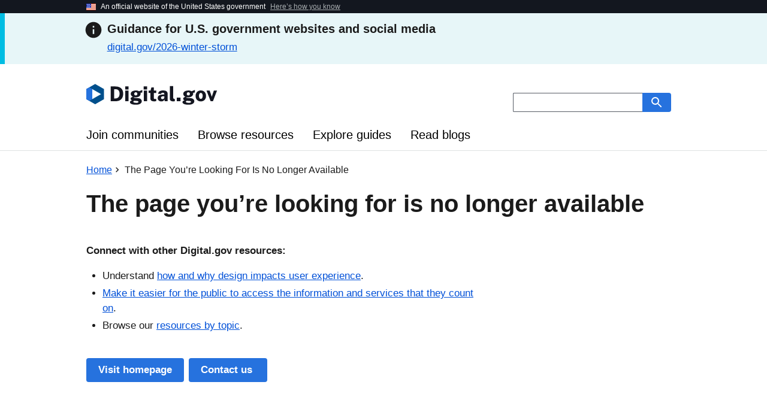

--- FILE ---
content_type: text/html; charset=utf-8
request_url: https://digital.gov/301
body_size: 24127
content:

<!DOCTYPE html>
<html lang="en" dir="ltr" prefix="og: https://ogp.me/ns#">
<head>
  <meta charset="utf-8" />
<meta name="description" content="Guidance on building better digital services in government" />
<link rel="canonical" href="https://digital.gov/301" />
<meta name="robots" content="index, follow" />
<meta property="og:site_name" content="Digital.gov" />
<meta property="og:type" content="article" />
<meta property="og:url" content="https://digital.gov/301" />
<meta property="og:title" content="The page you’re looking for is no longer available" />
<meta property="og:description" content="Guidance on building better digital services in government" />
<meta property="og:image" content="https://digital.gov/themes/custom/digital_gov/static/digitalgov/img/meta/digitalgov-2022-card-v3.png" />
<meta property="og:image:alt" content="" />
<meta property="og:locale" content="en_US" />
<meta property="article:publisher" content="https://www.facebook.com/digitalgov" />
<meta property="article:published_time" content="2025-04-04T13:32:28-0400" />
<meta property="fb:admins" content="100000569454928" />
<meta name="twitter:card" content="summary_large_image" />
<meta name="twitter:description" content="Guidance on building better digital services in government" />
<meta name="twitter:site" content="@Digital_Gov" />
<meta name="twitter:title" content="The page you’re looking for is no longer available" />
<meta name="twitter:creator" content="@Digital_Gov" />
<meta name="twitter:image" content="https://digital.gov/themes/custom/digital_gov/static/digitalgov/img/meta/digitalgov-2022-card-v3.png" />
<meta name="Generator" content="Drupal 10 (https://www.drupal.org)" />
<meta name="MobileOptimized" content="width" />
<meta name="HandheldFriendly" content="true" />
<meta name="viewport" content="width=device-width, initial-scale=1.0" />
<link rel="icon" href="/themes/custom/digital_gov/favicon.ico" type="image/vnd.microsoft.icon" />

    <title>The page you’re looking for is no longer available | Digital.gov</title>
    <link rel="stylesheet" media="all" href="/sites/default/files/css/css_KKaZm2WZI2JrTCLtdy4T57uCg8Oaw4UzyJSiIOT8yR8.css?delta=0&amp;language=en&amp;theme=digital_gov&amp;include=eJwFwYsNgDAIBcCFiIzUvAppMCim4G9779aYyjKvE75gw0tiwwreRtw8PDqc0kofE21wncV2WFF-WbpzR-oPcW4aBw" />
<link rel="stylesheet" media="all" href="/sites/default/files/css/css_83d2QdbkLJZV9eFH9Ji0fhAt5wSVfcFZw6o9slpyDzs.css?delta=1&amp;language=en&amp;theme=digital_gov&amp;include=eJwFwYsNgDAIBcCFiIzUvAppMCim4G9779aYyjKvE75gw0tiwwreRtw8PDqc0kofE21wncV2WFF-WbpzR-oPcW4aBw" />

    <script type="application/json" data-drupal-selector="drupal-settings-json">{"path":{"baseUrl":"\/","pathPrefix":"","currentPath":"node\/4325","currentPathIsAdmin":false,"isFront":false,"currentLanguage":"en"},"pluralDelimiter":"\u0003","gtag":{"tagId":"G-HYKJH4XGM2","consentMode":false,"otherIds":[""],"events":[],"additionalConfigInfo":[]},"suppressDeprecationErrors":true,"ajaxPageState":{"libraries":"eJxdx0sKgDAMBcALFXOk8krDIxINmODn9rp2MzDTaAXvjFPoMeCNEXTtBQo__l-w4m5ppZdN7XA9Smy3avlk6SYDqS_J-SGn","theme":"digital_gov","theme_token":null},"ajaxTrustedUrl":[],"sitewideAlert":{"refreshInterval":15000,"automaticRefresh":true},"user":{"uid":0,"permissionsHash":"62ed4ce4505c52fe74ee5666b8b1df982979850c86874a7eeba28f14d695a6d8"}}</script>
<script src="/sites/default/files/js/js_9OrcQ8epRD2fvELKAgbf6sDPWhIhhmSPw2aWXhM0HU0.js?scope=header&amp;delta=0&amp;language=en&amp;theme=digital_gov&amp;include=eJxdx8EJgEAMBMCGDlNSWLmwrAQDGtTy9e1nYKaoRjrrMmatyMEqZniDxo__F2x4xqmOWzMcGUebdvULT8IdDA"></script>
<script src="/modules/contrib/google_tag/js/gtag.js?t9obsy"></script>


  <!-- Favicons & Icons -->
    <link rel="apple-touch-icon" sizes="180x180" href="https://digital.gov/themes/custom/digital_gov/static/digitalgov/img/apple-touch-icon.png?v=3">
  <link rel="icon" type="image/png" sizes="32x32" href="https://digital.gov/themes/custom/digital_gov/static/digitalgov/img/favicon-32x32.png?v=3">
  <link rel="icon" type="image/png" sizes="16x16" href="https://digital.gov/themes/custom/digital_gov/static/digitalgov/img/favicon-16x16.png?v=3">
  <link rel="manifest" href="https://digital.gov/themes/custom/digital_gov/static/digitalgov/img/site.webmanifest?v=3">
  <link rel="mask-icon" href="https://digital.gov/themes/custom/digital_gov/static/digitalgov/img/safari-pinned-tab.svg?v=3" color="#0076d6">
  <meta name="msapplication-TileColor" content="#0076d6">
  <meta name="theme-color" content="#656bd7">
  
  <!-- Bing Validation -->
  <meta name="msvalidate.01" content="A662823C2F59EB4F55F752CC752AC299" />
</head>
<body class="basic-page page">
<a href="#main-content" class="visually-hidden focusable">
  Skip to main content
</a>

  <div class="dialog-off-canvas-main-canvas" data-off-canvas-main-canvas>
    <div class="paper">

  <a class="usa-skipnav" href="#main-content">Skip to main content</a>

    <div>
    <div data-drupal-messages-fallback class="hidden"></div>
<section
      class="usa-banner gov-banner"
      aria-label="Official website of the United States government"
>
  <div class="usa-accordion">
    <header class="usa-banner__header">
      <div class="usa-banner__inner">
        <div class="grid-col-auto">
          <img
                  aria-hidden="true"
                  class="usa-banner__header-flag"
                  src="/themes/custom/digital_gov/static/uswds/img/us_flag.svg"
                  alt=""
                  width="16"
                  height="11"
          />
        </div>
        <div class="grid-col-fill tablet:grid-col-auto" aria-hidden="true">
          <p class="usa-banner__header-text">
            An official website of the United States government
          </p>
          <p class="usa-banner__header-action">Here’s how you know</p>
        </div>
        <button
                type="button"
                class="usa-accordion__button usa-banner__button"
                aria-expanded="false"
                aria-controls="gov-banner-default-default"
        >
          <span class="usa-banner__button-text">Here’s how you know</span>
        </button>
      </div>
    </header>
    <div
            class="usa-banner__content usa-accordion__content"
            id="gov-banner-default-default"
    >
      <div class="grid-row grid-gap-lg">
        <div class="usa-banner__guidance tablet:grid-col-6">
          <img
                  class="usa-banner__icon usa-media-block__img"
                  src="/themes/custom/digital_gov/static/uswds/img/icon-dot-gov.svg"
                  role="img"
                  alt=""
                  aria-hidden="true"
          />
          <div class="usa-media-block__body">
            <p>
              <strong>Official websites use .gov</strong>
              <br />
              A <strong>.gov</strong> website belongs to an official government
              organization in the United States.
            </p>
          </div>
        </div>
        <div class="usa-banner__guidance tablet:grid-col-6">
          <img
                  class="usa-banner__icon usa-media-block__img"
                  src="/themes/custom/digital_gov/static/uswds/img/icon-https.svg"
                  role="img"
                  alt=""
                  aria-hidden="true"
          />
          <div class="usa-media-block__body">
            <p>
              <strong>Secure .gov websites use HTTPS</strong><br />A
              <strong>lock</strong> (
              <span class="icon-lock">
                <svg
                        xmlns="http://www.w3.org/2000/svg"
                        width="52"
                        height="64"
                        viewBox="0 0 52 64"
                        class="usa-banner__lock-image"
                        role="img"
                        aria-labelledby="banner-lock-description-default"
                        focusable="false"
                >
                  <title id="banner-lock-title-default">Lock</title>
                  <desc id="banner-lock-description-default">
                    Locked padlock
                  </desc>
                  <path
                          fill="#000000"
                          fill-rule="evenodd"
                          d="M26 0c10.493 0 19 8.507 19 19v9h3a4 4 0 0 1 4 4v28a4 4 0 0 1-4 4H4a4 4 0 0 1-4-4V32a4 4 0 0 1 4-4h3v-9C7 8.507 15.507 0 26 0zm0 8c-5.979 0-10.843 4.77-10.996 10.712L15 19v9h22v-9c0-6.075-4.925-11-11-11z"
                  />
                </svg> </span
              >) or <strong>https://</strong> means you’ve safely connected to
              the .gov website. Share sensitive information only on official,
              secure websites.
            </p>
          </div>
        </div>
      </div>
    </div>
  </div>
</section>
<div id="block-digital-gov-sitewidealert">
  
    
      <div data-sitewide-alert role="banner"></div>
  </div>
<div class="usa-overlay"></div>
<header class="usa-header usa-header--extended" role="banner">
  <div class="usa-navbar">
    <div class="usa-logo" id="extended-logo">
      <em class="usa-logo__text">
        <a
            href="/"
            title="Digital.gov Home"
            aria-label="Digital.gov Home"
        >
          <img
            class="logo-black"
            src="/themes/custom/digital_gov/logo.svg"
            alt=""
            width="220"
            height="36"
        />
        </a>
      </em>
      <p class="sub-head display-none">Guidance on building better digital services in government</p>
    </div>

    <button class="usa-menu-btn">
      <svg
          class="usa-icon dg-icon dg-icon--standard margin-bottom-2px"
          aria-hidden="true"
          focusable="false"
          role="img"
      >
        <use xlink:href="/themes/custom/digital_gov/static/uswds/img/sprite.svg#menu"></use>
      </svg>
      Menu
    </button>
  </div>
  <nav aria-label="Primary navigation" class="usa-nav">
    <div class="usa-nav__inner">
      <button class="usa-nav__close">
        <img src="/themes/custom/digital_gov/static/uswds/img/usa-icons/close.svg" alt="close" />
      </button>
      
              <ul class="usa-nav__primary usa-accordion">
              <li class="usa-nav__primary-item">
                <a href="/communities" class="usa-nav__link" data-drupal-link-system-path="node/26">Join communities</a>
              </li>
          <li class="usa-nav__primary-item">
                <a href="/resources" class="usa-nav__link" data-drupal-link-system-path="node/1">Browse resources</a>
              </li>
          <li class="usa-nav__primary-item">
                <a href="/guides" class="usa-nav__link" data-drupal-link-system-path="node/16">Explore guides</a>
              </li>
          <li class="usa-nav__primary-item">
                <a href="/news" class="usa-nav__link" data-drupal-link-system-path="node/9">Read blogs</a>
              </li>
        </ul>
  


      <div class="usa-nav__secondary">
        <form
  accept-charset="UTF-8"
  action="https://find.digitalgov.gov/search"
  id="search_form"
  method="get"
  class="usa-search usa-search--small"
>
  <input name="utf8" type="hidden" value="&#x2713;" />
  <input
    id="affiliate"
    name="affiliate"
    type="hidden"
    value="digitalgov"
  />
  <div role="search">
    <label class="usa-sr-only" for="query">Search small</label>
    <input class="usa-input" id="query" type="search" name="query" />
    <button class="usa-button" name="commit" type="submit">
      <img
        src="/themes/custom/digital_gov/static/uswds/img/usa-icons-bg/search--white.svg"
        class="usa-search__submit-icon"
        alt="Search"
      />
    </button>
  </div>
</form>

      </div>
    </div>
  </nav>
</header>

  </div>


  

  

            <div>
    <div id="block-digital-gov-content">
  
    
      

<main role="main" id="main-content">
  <article class="grid-container-desktop">
    <header>

      <div id="block-digital-gov-breadcrumbs">
  
    
      <nav class="usa-breadcrumb usa-breadcrumb--wrap" aria-label="Breadcrumb">
  <ol class="usa-breadcrumb__list">
            <li class="usa-breadcrumb__list-item"><a href="/" class="usa-breadcrumb__link" aria-label="Back to Home"><span>Home</span></a></li>
                <li class="usa-breadcrumb__list-item usa-current">The Page You’re Looking For Is No Longer Available</li>
        </ol>
</nav>

  </div>


      
<div class="dg-page-header">
      <h1>
    The page you’re looking for is no longer available
      </h1>
    </div>

    </header>

    <section class="usa-in-page-nav-container">
                  <aside
        class="usa-in-page-nav"
        data-title-heading-level="h3"
        data-root-margin="-350px 0px -350px 0px"
      ></aside>
      
      <div class="content usa-prose">
        <section class="dg-redirect__body"><div class="dg-redirect__body-links"><p class="dg-redirect__body-header"><strong>Connect with other Digital.gov resources:</strong></p><ul class="usa-list"><li>Understand <a href="/topics/design">how and why design impacts user experience</a>.</li><li><a href="/topics/digital-service-delivery">Make it easier for the public to access the information and services that they count on</a>.</li><li><p>Browse our <a href="/resources">resources by topic</a>.</p><p>&nbsp;</p></li></ul></div><div class="dg-redirect__body-buttons"><a class="usa-button" href="https://digital.gov/" title="Digital.gov Home" aria-label="Digital.gov Home">Visit homepage </a><a class="usa-button" href="/about/contact">Contact us&nbsp;</a></div></section>
      </div>

    </section>

  </article>
</main>

  </div>

  </div>

  
    <div>
    <footer class="usa-footer usa-footer--big" role="contentinfo">
  <section class="return-to-top">
    <div
            class="grid-container grid-container-desktop usa-footer__return-to-top"
    >
      <a href="#">
        <span>Return to top</span>
        <svg
                class="usa-icon dg-icon dg-icon--standard margin-bottom-05"
                aria-hidden="true"
                focusable="false"
        >
          <use
                  xlink:href="/themes/custom/digital_gov/static/uswds/img/sprite.svg#arrow_upward"
          ></use>
        </svg>
      </a>
    </div>
  </section>
  <div class="usa-footer__primary-section">
    <div class="grid-container grid-container-desktop">
      <nav class="usa-footer__nav" aria-label="Footer navigation">
        <div class="grid-row grid-gap-4">
          <div class="mobile-lg:grid-col-6 tablet-lg:grid-col-3">
            <section
                    class="usa-footer__primary-content usa-footer__primary-content--collapsible"
            >
              <h4 class="usa-footer__primary-link">Learn</h4>
              
              <ul class="usa-list usa-list--unstyled">
              <li class="usa-footer__secondary-link">
        <a href="/communities" data-drupal-link-system-path="node/26">Join communities</a>
              </li>
          <li class="usa-footer__secondary-link">
        <a href="/resources" data-drupal-link-system-path="node/1">Browse resources</a>
              </li>
          <li class="usa-footer__secondary-link">
        <a href="/guides" data-drupal-link-system-path="node/16">Explore guides</a>
              </li>
          <li class="usa-footer__secondary-link">
        <a href="/news" data-drupal-link-system-path="node/9">Read blogs</a>
              </li>
        </ul>
  


                          </section>
          </div>
          <div class="mobile-lg:grid-col-6 tablet-lg:grid-col-3">
            <section
                    class="usa-footer__primary-content usa-footer__primary-content--collapsible"
            >
              <h4 class="usa-footer__primary-link">Grow</h4>
              
              <ul class="usa-list usa-list--unstyled">
              <li class="usa-footer__secondary-link">
        <a href="/about/contribute" data-drupal-link-system-path="node/3821">Contribute to Digital.gov</a>
              </li>
          <li class="usa-footer__secondary-link">
        <a href="https://github.com/GSA/digital-gov-drupal/issues">Submit a GitHub issue</a>
              </li>
        </ul>
  


                          </section>
          </div>
          <div class="mobile-lg:grid-col-6 tablet-lg:grid-col-3">
            <section
                    class="usa-footer__primary-content usa-footer__primary-content--collapsible"
            >
              <h4 class="usa-footer__primary-link">Connect</h4>
              
              <ul class="usa-list usa-list--unstyled">
              <li class="usa-footer__secondary-link">
        <a href="/about" data-drupal-link-system-path="node/3826">About us</a>
              </li>
          <li class="usa-footer__secondary-link">
        <a href="/about/contact" data-drupal-link-system-path="node/3820">Contact us</a>
              </li>
          <li class="usa-footer__secondary-link">
        <a href="/policies" data-drupal-link-system-path="node/3824">Site policies</a>
              </li>
        </ul>
  


                          </section>
          </div>
          <div class="mobile-lg:grid-col-6 tablet-lg:grid-col-3">
            <section
                    class="usa-footer__primary-content usa-footer__primary-content--collapsible"
            >
              <h4 class="usa-footer__primary-link">Social</h4>
              <ul class="usa-list usa-list--unstyled social-links">
                <li class="usa-footer__secondary-link">
                  <svg
                          class="usa-icon dg-icon dg-icon--standard margin-bottom-05"
                          aria-hidden="true"
                          focusable="false"
                  >
                    <use
                            xlink:href="/themes/custom/digital_gov/static/uswds/img/sprite.svg#x"
                    ></use>
                  </svg>
                  <a
                          class="text-ink hover:text-ink text-no-underline hover:text-underline"
                          href="https://twitter.com/digital_gov"
                  >X (Formerly Twitter)</a
                  >
                </li>
                <li class="usa-footer__secondary-link">
                  <svg
                          class="usa-icon dg-icon dg-icon--standard margin-bottom-05"
                          aria-hidden="true"
                          focusable="false"
                  >
                    <use
                            xlink:href="/themes/custom/digital_gov/static/uswds/img/sprite.svg#facebook"
                    ></use>
                  </svg>
                  <a
                          class="text-ink hover:text-ink text-no-underline hover:text-underline"
                          href="https://www.facebook.com/digitalgov/"
                  >Facebook</a
                  >
                </li>
                <li class="usa-footer__secondary-link">
                  <svg
                          class="usa-icon dg-icon dg-icon--standard margin-bottom-05"
                          aria-hidden="true"
                          focusable="false"
                  >
                    <use
                            xlink:href="/themes/custom/digital_gov/static/uswds/img/sprite.svg#youtube"
                    ></use>
                  </svg>
                  <a
                          class="text-ink hover:text-ink text-no-underline hover:text-underline"
                          href="https://youtube.com/@DigitalGov"
                  >YouTube</a
                  >
                </li>
                <li class="usa-footer__secondary-link">
                  <svg
                          class="usa-icon dg-icon dg-icon--standard margin-bottom-05"
                          aria-hidden="true"
                          focusable="false"
                  >
                    <use
                            xlink:href="/themes/custom/digital_gov/static/uswds/img/sprite.svg#linkedin"
                    ></use>
                  </svg>
                  <a
                          class="text-ink hover:text-ink text-no-underline hover:text-underline"
                          href="https://www.linkedin.com/company/digitalgov-gsa/"
                  >LinkedIn</a
                  >
                </li>
                              </ul>
            </section>
          </div>
        </div>
      </nav>
    </div>
  </div>
</footer>
<div id="block-digital-gov-config-pages">
  
    
      <div class="usa-identifier">
  <section
    class="usa-identifier__section usa-identifier__section--masthead"
    aria-label="Agency identifier,"
  >
    <div class="usa-identifier__container">
              <div class="usa-identifier__logos">
          <a href="https://www.gsa.gov" class="usa-identifier__logo">
            
  <img role="img" class="usa-identifier__logo-img" alt="GSA logo" src="https://digital.gov/s3/files/2025-03/gsa-logo-w100.png" />

          </a>
        </div>
                    <section
          class="usa-identifier__identity"
          aria-label="Agency description,"
        >
                      <p class="usa-identifier__identity-domain">Digital.gov</p>
                                <p class="usa-identifier__identity-disclaimer">
              An official website of the
              <a href="https://www.gsa.gov">U.S. General Services Administration</a>
            </p>
                  </section>
          </div>
  </section>
  <nav class="usa-identifier__section usa-identifier__section--required-links" aria-label="Important links,">
  <div class="usa-identifier__container">
    <ul class="usa-identifier__required-links-list">
              <li class="usa-identifier__required-links-item">
          <a href="http://www.gsa.gov/about" class="usa-identifier__required-link usa-link">
            About GSA
          </a>
        </li>
              <li class="usa-identifier__required-links-item">
          <a href="https://www.gsa.gov/website-information/accessibility-statement" class="usa-identifier__required-link usa-link">
            Accessibility statement
          </a>
        </li>
              <li class="usa-identifier__required-links-item">
          <a href="https://www.gsa.gov/reference/freedom-of-information-act-foia" class="usa-identifier__required-link usa-link">
            FOIA requests 
          </a>
        </li>
              <li class="usa-identifier__required-links-item">
          <a href="https://www.gsa.gov/reference/civil-rights-programs/the-no-fear-act" class="usa-identifier__required-link usa-link">
            No FEAR Act data 
          </a>
        </li>
              <li class="usa-identifier__required-links-item">
          <a href="https://www.gsaig.gov/" class="usa-identifier__required-link usa-link">
            Office of the Inspector General
          </a>
        </li>
              <li class="usa-identifier__required-links-item">
          <a href="https://www.gsa.gov/reference/reports/budget-performance" class="usa-identifier__required-link usa-link">
            Performance reports
          </a>
        </li>
              <li class="usa-identifier__required-links-item">
          <a href="https://www.gsa.gov/website-information/website-policies" class="usa-identifier__required-link usa-link">
            Privacy policy
          </a>
        </li>
          </ul>
  </div>
</nav>

      <section
      class="usa-identifier__section usa-identifier__section--usagov"
      aria-label="U.S. government information and services"
    >
      <div class="usa-identifier__container">
                  <div class="usa-identifier__usagov-description">
            Looking for U.S. government information and services?
          </div>
                <a href="https://www.usa.gov/" class="usa-link">Visit USA.gov</a>
      </div>
    </section>
  </div>

  </div>

  </div>


</div>

<div id="clicks_iframe" class="display-none"></div>

  </div>


<script src="/sites/default/files/js/js_RxYYR9cgfF61GxdWhRdu_onE7kCH45JW4kM2XGOEwxw.js?scope=footer&amp;delta=0&amp;language=en&amp;theme=digital_gov&amp;include=eJxdx8EJgEAMBMCGDlNSWLmwrAQDGtTy9e1nYKaoRjrrMmatyMEqZniDxo__F2x4xqmOWzMcGUebdvULT8IdDA"></script>

</body>
</html>


--- FILE ---
content_type: text/html; charset=utf-8
request_url: https://digital.gov/sitewide_alert/load
body_size: 960
content:
{"sitewideAlerts":[{"uuid":"d2725db2-74d6-4adb-b4a4-640fae6a2891","dismissible":false,"dismissalIgnoreBefore":1740124894,"styleClass":"alert-info","showOnPages":[],"negateShowOnPages":false,"renderedAlert":"\n\n\u003Csection\n     class=\u0022alert alert-info dg-site-alert usa-site-alert usa-site-alert--info\u0022 data-uuid=\u0022d2725db2-74d6-4adb-b4a4-640fae6a2891\u0022 data-changed=\u00221769269795\u0022\n    aria-label=\u0022Site alert\u0022\n  \u003E\n  \u003Cdiv class=\u0022usa-alert grid-row\u0022\u003E\n    \u003Cdiv class=\u0022usa-alert__body grid-col-fill\u0022\u003E\n      \u003Ch3 class=\u0022usa-alert__heading\u0022\u003E\n            \u003Cdiv\u003EGuidance for U.S. government websites and social media\u003C\/div\u003E\n      \u003C\/h3\u003E      \u003Cdiv class=\u0022usa-prose\u0022\u003E\n            \u003Cdiv\u003E\u003Cp\u003E\u003Ca href=\u0022\/resources\/2026-winter-storm-guidance-for-us-government\u0022\u003Edigital.gov\/2026-winter-storm\u003C\/a\u003E\u003C\/p\u003E\u003C\/div\u003E\n      \u003C\/div\u003E\n    \u003C\/div\u003E\n    \u003C\/div\u003E\n\u003C\/section\u003E\n","changed":"1769269795"}]}

--- FILE ---
content_type: image/svg+xml
request_url: https://digital.gov/themes/custom/digital_gov/logo.svg
body_size: 6329
content:
<svg width="220" height="36" viewBox="0 0 220 36" xmlns="http://www.w3.org/2000/svg" xmlns:xlink="http://www.w3.org/1999/xlink"><defs><path d="m14.803 0 14.802 8.453v16.905L14.803 33.81 0 25.358V8.453L14.803 0ZM10.06 8.527v16.778l14.69-8.389-14.69-8.389Z" id="a"/></defs><g fill="none" fill-rule="evenodd"><g transform="translate(0 1.26)"><mask id="b" fill="#fff"><use xlink:href="#a"/></mask><use fill="#004F8B" xlink:href="#a"/><path fill="#2572DE" mask="url(#b)" d="m1.005 3.352 23.693 13.553-26.639 15.277-8.292 1.716z"/></g><path d="M40.672 30V5.338h3.496c.876 0 1.734.003 2.576.008.841.006 1.529.014 2.063.026 2.98.09 5.407.648 7.283 1.671 1.876 1.024 3.258 2.433 4.145 4.23.886 1.797 1.33 3.894 1.33 6.294 0 2.478-.46 4.65-1.382 6.515-.92 1.864-2.333 3.317-4.238 4.357C54.041 29.48 51.622 30 48.688 30h-8.016Zm5.833-4.622h2.354a7.03 7.03 0 0 0 3.197-.768c1.018-.511 1.848-1.341 2.49-2.49.643-1.148.964-2.689.964-4.622 0-2.57-.6-4.468-1.8-5.696-1.199-1.228-2.805-1.842-4.817-1.842h-2.388v15.418Zm18.539-14.992V5.338h5.577v5.048h-5.577ZM65.061 30V12.365h5.526V30h-5.526Zm17.755 5.833c-3.309 0-5.796-.398-7.462-1.194-1.665-.796-2.498-1.796-2.498-3.002 0-.59.162-1.08.486-1.466a3.748 3.748 0 0 1 1.134-.921c.432-.228.83-.396 1.194-.504.364-.108.585-.179.665-.213a29.37 29.37 0 0 1-.836-.443 3.584 3.584 0 0 1-1.032-.87c-.312-.375-.469-.864-.469-1.467 0-.67.316-1.285.947-1.842.631-.557 1.595-.938 2.89-1.143-1.227-.545-2.145-1.304-2.754-2.276-.608-.973-.912-1.936-.912-2.891 0-1.172.387-2.166 1.16-2.985.773-.819 1.816-1.444 3.13-1.876 1.313-.432 2.77-.648 4.374-.648 1.228 0 2.229.128 3.002.383.773.256 1.49.572 2.149.947.398-.16.918-.364 1.56-.614.643-.25 1.317-.514 2.022-.793a97.576 97.576 0 0 0 1.91-.776l-.034 4.28-3.02.444c.092.285.163.583.214.896.051.312.077.554.077.725 0 1-.313 1.955-.938 2.865-.626.91-1.552 1.651-2.78 2.226-1.228.574-2.746.86-4.554.86-.239 0-.574-.008-1.006-.025a23.089 23.089 0 0 1-1.04-.06c-.421.035-.711.094-.87.18-.16.085-.24.196-.24.332 0 .262.254.427.76.495s1.236.13 2.191.188c.341.01.833.037 1.476.076.642.04 1.35.083 2.123.128 2.297.16 3.99.717 5.082 1.672 1.092.955 1.638 2.12 1.638 3.496 0 1.683-.81 3.073-2.43 4.17s-4.057 1.646-7.309 1.646Zm-.188-15.435c.774 0 1.402-.239 1.885-.717.483-.477.725-1.108.725-1.893 0-.784-.242-1.441-.725-1.97-.483-.528-1.111-.793-1.885-.793-.795 0-1.435.265-1.918.793-.483.529-.725 1.186-.725 1.97 0 .773.239 1.402.716 1.885.478.483 1.12.725 1.927.725Zm1.11 12.297c1.273 0 2.142-.134 2.609-.401.466-.267.699-.645.699-1.134 0-.955-.813-1.49-2.44-1.603l-3.615-.24c-.864-.045-1.492.112-1.884.47-.393.358-.589.747-.589 1.168 0 .648.42 1.1 1.262 1.356.842.256 2.16.384 3.957.384Zm12.126-22.309V5.338h5.577v5.048h-5.577ZM95.88 30V12.365h5.526V30H95.88Zm17.5.222c-1.695 0-3.005-.213-3.932-.64-.926-.426-1.569-1.012-1.927-1.757-.358-.744-.537-1.589-.537-2.532v-8.954h-2.866v-3.974h3.07l1.484-5.407h4.11v5.372h3.872v4.009h-3.871l.017 8.698c0 .523.116.855.35.998.232.142.554.213.963.213h2.575v3.496c-.238.114-.608.222-1.108.324-.5.103-1.234.154-2.2.154Zm11.853.119c-1.125 0-2.143-.213-3.053-.64a5.13 5.13 0 0 1-2.166-1.867c-.534-.819-.801-1.82-.801-3.002 0-1.921.739-3.4 2.217-4.434 1.478-1.035 3.798-1.558 6.959-1.57l1.79-.016v-.904c0-1.399-.807-2.087-2.422-2.064a4.823 4.823 0 0 0-1.799.435c-.597.267-1.02.753-1.27 1.458h-4.759c.057-1.33.446-2.416 1.168-3.258.722-.84 1.683-1.46 2.883-1.859 1.2-.398 2.544-.597 4.033-.597 1.922 0 3.448.228 4.58.683 1.131.454 1.938 1.097 2.422 1.927.483.83.724 1.802.724 2.916V30h-4.826l-.495-2.916c-.568 1.239-1.27 2.092-2.106 2.558-.836.466-1.862.7-3.079.7Zm1.996-3.735c.773 0 1.455-.256 2.046-.768.592-.511.893-1.102.904-1.773V21.66l-1.432.017c-.592 0-1.2.08-1.825.239-.626.159-1.157.423-1.595.793-.438.37-.657.878-.657 1.526 0 .75.253 1.333.76 1.748.505.415 1.105.623 1.799.623Zm18.317 3.735c-1.466 0-2.618-.162-3.453-.486-.836-.324-1.447-.753-1.834-1.288a3.989 3.989 0 0 1-.725-1.773 13.052 13.052 0 0 1-.145-1.928V4.656h5.68v19.46c0 .534.125.998.375 1.39.25.392.79.64 1.62.742l.768.05v3.566c-.364.136-.742.25-1.134.34a5.087 5.087 0 0 1-1.152.137Zm5.578-.341v-6.055h6.225V30zm19.375 5.833c-3.31 0-5.796-.398-7.462-1.194-1.666-.796-2.499-1.796-2.499-3.002 0-.59.162-1.08.486-1.466a3.748 3.748 0 0 1 1.134-.921c.433-.228.83-.396 1.194-.504.364-.108.586-.179.666-.213a29.37 29.37 0 0 1-.836-.443 3.584 3.584 0 0 1-1.032-.87c-.313-.375-.47-.864-.47-1.467 0-.67.316-1.285.948-1.842.63-.557 1.594-.938 2.89-1.143-1.228-.545-2.146-1.304-2.754-2.276-.608-.973-.913-1.936-.913-2.891 0-1.172.387-2.166 1.16-2.985.773-.819 1.817-1.444 3.13-1.876 1.313-.432 2.771-.648 4.375-.648 1.228 0 2.228.128 3.001.383.774.256 1.49.572 2.15.947.397-.16.918-.364 1.56-.614s1.316-.514 2.021-.793a97.574 97.574 0 0 0 1.91-.776l-.034 4.28-3.019.444c.091.285.162.583.214.896.05.312.076.554.076.725 0 1-.312 1.955-.938 2.865-.625.91-1.552 1.651-2.78 2.226-1.228.574-2.746.86-4.554.86-.238 0-.574-.008-1.006-.025a23.089 23.089 0 0 1-1.04-.06c-.42.035-.71.094-.87.18-.16.085-.239.196-.239.332 0 .262.253.427.76.495.505.068 1.236.13 2.19.188.342.01.834.037 1.476.076.642.04 1.35.083 2.123.128 2.297.16 3.991.717 5.083 1.672s1.637 2.12 1.637 3.496c0 1.683-.81 3.073-2.43 4.17s-4.056 1.646-7.308 1.646Zm-.188-15.435c.773 0 1.401-.239 1.885-.717.483-.477.725-1.108.725-1.893 0-.784-.242-1.441-.725-1.97-.484-.528-1.112-.793-1.885-.793-.796 0-1.435.265-1.919.793-.483.529-.725 1.186-.725 1.97 0 .773.24 1.402.717 1.885.477.483 1.12.725 1.927.725Zm1.109 12.297c1.273 0 2.143-.134 2.61-.401.465-.267.698-.645.698-1.134 0-.955-.813-1.49-2.439-1.603l-3.615-.24c-.864-.045-1.493.112-1.885.47-.392.358-.588.747-.588 1.168 0 .648.42 1.1 1.262 1.356.841.256 2.16.384 3.957.384Zm19.699-2.354c-1.774 0-3.315-.378-4.622-1.134a7.788 7.788 0 0 1-3.036-3.164c-.716-1.353-1.075-2.94-1.075-4.758 0-1.842.367-3.46 1.1-4.853.734-1.393 1.757-2.476 3.07-3.249 1.314-.773 2.846-1.16 4.597-1.16 1.785 0 3.329.39 4.63 1.169 1.302.779 2.309 1.865 3.02 3.257.71 1.393 1.065 3.005 1.065 4.836 0 1.762-.352 3.325-1.057 4.69a7.817 7.817 0 0 1-3.019 3.206c-1.308.774-2.865 1.16-4.673 1.16Zm.034-4.264c.784 0 1.398-.247 1.842-.742.443-.494.756-1.125.938-1.893.182-.767.273-1.55.273-2.345 0-.785-.085-1.55-.256-2.294-.17-.745-.478-1.362-.921-1.85-.443-.49-1.069-.734-1.876-.734-.807 0-1.436.236-1.885.708-.449.472-.764 1.08-.946 1.825a9.85 9.85 0 0 0-.273 2.345c0 .773.085 1.544.256 2.311.17.768.48 1.404.93 1.91.448.506 1.088.76 1.918.76ZM207.475 30l-6.754-17.635h5.202l3.48 10.114h.085l3.377-10.114h5.287L211.398 30z" fill="#141620" fill-rule="nonzero"/></g></svg>


--- FILE ---
content_type: image/svg+xml
request_url: https://digital.gov/themes/custom/digital_gov/static/uswds/img/us_flag.svg
body_size: 204
content:
<svg xmlns="http://www.w3.org/2000/svg" viewBox="0 0 64 44"><path fill="#fff" d="M0 0h64v44H0z"/><path fill="#da3e1f" d="M0 0h64v4H0zm0 40h64v4H0zm0-8h64v4H0zm0-8h64v4H0zm0-8h64v4H0zm0-8h64v4H0z"/><path fill="#1e33b1" d="M0 0h32v28H0z"/><path fill="#fff" d="M8 12h4v4H8zm16 0h4v4h-4zm-8 0h4v4h-4zm4-8h4v4h-4zm-8 0h4v4h-4zM4 20h4v4H4zm16 0h4v4h-4zm-8 0h4v4h-4zM4 4h4v4H4z"/></svg>
